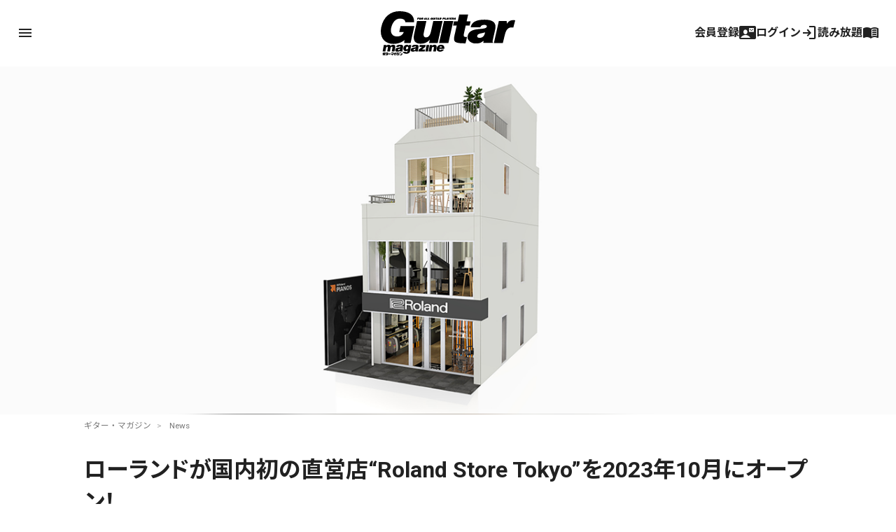

--- FILE ---
content_type: text/html; charset=utf-8
request_url: https://www.google.com/recaptcha/api2/aframe
body_size: 257
content:
<!DOCTYPE HTML><html><head><meta http-equiv="content-type" content="text/html; charset=UTF-8"></head><body><script nonce="TfEeaGngFGQ0zcFcCG0Hfw">/** Anti-fraud and anti-abuse applications only. See google.com/recaptcha */ try{var clients={'sodar':'https://pagead2.googlesyndication.com/pagead/sodar?'};window.addEventListener("message",function(a){try{if(a.source===window.parent){var b=JSON.parse(a.data);var c=clients[b['id']];if(c){var d=document.createElement('img');d.src=c+b['params']+'&rc='+(localStorage.getItem("rc::a")?sessionStorage.getItem("rc::b"):"");window.document.body.appendChild(d);sessionStorage.setItem("rc::e",parseInt(sessionStorage.getItem("rc::e")||0)+1);localStorage.setItem("rc::h",'1768834280632');}}}catch(b){}});window.parent.postMessage("_grecaptcha_ready", "*");}catch(b){}</script></body></html>

--- FILE ---
content_type: text/javascript;charset=utf-8
request_url: https://p1cluster.cxense.com/p1.js
body_size: 101
content:
cX.library.onP1('2jlz7u92e1xt61sqg11wals04x');


--- FILE ---
content_type: text/javascript;charset=utf-8
request_url: https://id.cxense.com/public/user/id?json=%7B%22identities%22%3A%5B%7B%22type%22%3A%22ckp%22%2C%22id%22%3A%22mkla99i1fo4cghj9%22%7D%2C%7B%22type%22%3A%22lst%22%2C%22id%22%3A%222jlz7u92e1xt61sqg11wals04x%22%7D%2C%7B%22type%22%3A%22cst%22%2C%22id%22%3A%222jlz7u92e1xt61sqg11wals04x%22%7D%5D%7D&callback=cXJsonpCB2
body_size: 190
content:
/**/
cXJsonpCB2({"httpStatus":200,"response":{"userId":"cx:1utfy4honedjz2q7q7c5cp0n70:1j7t2srxij6tg","newUser":true}})

--- FILE ---
content_type: text/javascript;charset=UTF-8
request_url: https://log1.mobylog.jp/msb.php?ktr_site=500738&ktr_atime=1768834276667
body_size: 61
content:
__getSessionValue({"sid":"88c21e41fd90105249b6903fc03f43d2"})

--- FILE ---
content_type: text/javascript;charset=utf-8
request_url: https://api.cxense.com/public/widget/data?json=%7B%22context%22%3A%7B%22referrer%22%3A%22%22%2C%22categories%22%3A%7B%22testgroup%22%3A%2239%22%7D%2C%22parameters%22%3A%5B%7B%22key%22%3A%22userState%22%2C%22value%22%3A%22anon%22%7D%2C%7B%22key%22%3A%22testgroup%22%2C%22value%22%3A%2239%22%7D%5D%2C%22autoRefresh%22%3Afalse%2C%22url%22%3A%22https%3A%2F%2Fguitarmagazine.jp%2Fnews%2F2023-0802-roland-store-tokyo%2F%22%2C%22browserTimezone%22%3A%220%22%7D%2C%22widgetId%22%3A%22f4ca2011f325ab53b36ec504634a5e5ae6e94b7e%22%2C%22user%22%3A%7B%22ids%22%3A%7B%22usi%22%3A%22mkla99i1fo4cghj9%22%7D%7D%2C%22prnd%22%3A%22mkla99i1s2qwywnt%22%7D&media=javascript&sid=null&widgetId=f4ca2011f325ab53b36ec504634a5e5ae6e94b7e&resizeToContentSize=true&useSecureUrls=true&usi=mkla99i1fo4cghj9&rnd=55214670&prnd=mkla99i1s2qwywnt&tzo=0&callback=cXJsonpCB1
body_size: 7337
content:
/**/
cXJsonpCB1({"httpStatus":200,"response":{"items":[{"dominantimage":"https://guitarmagazine.jp/wp-content/uploads/2025/09/2025-basic-knowledge-of-guitar-effects-300x150.jpeg","dominantthumbnail":"https://content-thumbnail.cxpublic.com/content/dominantthumbnail/980737d9dcc873108765e2f453150f0bc6e74b98.jpg?696de515","description":"ギター初心者におくる、ギター・エフェクターの基礎知識100連発! 意外と知らない、今さら聞けない、そんな時のペダル辞典としてもご活用あれ!","campaign":"1","testId":"4","id":"980737d9dcc873108765e2f453150f0bc6e74b98","collection":"Collection 1","placement":"2","title":"第32回:4ケーブル・メソッドって何?|ギター・エフェクターの基礎知識100 | ギター・マガジンWEB|Guitar magazine","click_url":"https://api.cxense.com/public/widget/click/[base64]","url":"https://guitarmagazine.jp/gear/2025-0119-effector/"},{"dominantimage":"https://guitarmagazine.jp/wp-content/uploads/2025/12/2026-0113-new-products-04-vanzandt-01-300x150.jpg","dominantthumbnail":"https://content-thumbnail.cxpublic.com/content/dominantthumbnail/e72a98b0fe5360e1f78eb854ab6cf8219f519e9a.jpg?69660496","description":"ヴァンザントのエレクトリック・ギターの新製品、BRONSON Vを紹介。","campaign":"1","testId":"4","id":"e72a98b0fe5360e1f78eb854ab6cf8219f519e9a","collection":"Collection 1","placement":"2","title":"VANZANDT/BRONSON V〜現代的なトーンを提示する新たなる“ネオ・ビンテージ”ギター | ギター・マガジンWEB|Guitar magazine","click_url":"https://api.cxense.com/public/widget/click/[base64]","url":"https://guitarmagazine.jp/news/2026-0113-new-products-vanzandt/"},{"dominantimage":"https://guitarmagazine.jp/wp-content/uploads/2025/09/2025-basic-knowledge-of-guitar-effects-300x150.jpeg","dominantthumbnail":"https://content-thumbnail.cxpublic.com/content/dominantthumbnail/bd5005cdfb99752993215dc97c35acc52047dc07.jpg?696e1cde","description":"ギター初心者におくる、ギター・エフェクターの基礎知識100連発! 意外と知らない、今さら聞けない、そんな時のペダル辞典としてもご活用あれ!","campaign":"1","testId":"4","id":"bd5005cdfb99752993215dc97c35acc52047dc07","collection":"Collection 1","placement":"2","title":"第32回:4ケーブル・メソッドって何?|ギター・エフェクターの基礎知識100 | ギター・マガジンWEB|Guitar magazine","click_url":"https://api.cxense.com/public/widget/click/[base64]","url":"https://guitarmagazine.jp/gear/2026-0119-effector/"},{"dominantimage":"https://guitarmagazine.jp/wp-content/uploads/2026/01/2026-0126-rittor-music-hontou-no-groove-cutting-01-300x150.jpg","dominantthumbnail":"https://content-thumbnail.cxpublic.com/content/dominantthumbnail/cbd9ecee9d3689f142d1d34187a7056dbefb19e8.jpg?696dbb6b","description":"ギタリストのための教則本『ギター演奏の常識が覆る!99%の人が弾けていない「本当のグルーヴ・カッティング」 』の新装改訂版が、2026年1月17日(土)にリットーミュージックより発売された。","campaign":"1","testId":"4","id":"cbd9ecee9d3689f142d1d34187a7056dbefb19e8","collection":"Collection 1","placement":"2","title":"教則本『ギター演奏の常識が覆る!99%の人が弾けていない「本当のグルーヴ・カッティング」』 の新装改訂版がリットーミュージックより発売 | ギター・マガジンWEB|Guitar magazine","click_url":"https://api.cxense.com/public/widget/click/[base64]","url":"https://guitarmagazine.jp/news/2026-0119-rittor-music-hontou-no-groove-cutting/"},{"dominantimage":"https://guitarmagazine.jp/wp-content/uploads/2026/01/2026-0116-bcnr-pedal-main-300x150.jpg","dominantthumbnail":"https://content-thumbnail.cxpublic.com/content/dominantthumbnail/b8d2e205f88c1263d7399fb5f14f0dbb5a4b4a4f.jpg?696a3de6","description":"2025年12月に来日ツアーを行なったブラック・カントリー・ニュー・ロード。ルーク・マーク(g)がライブで使用したペダルボードを、本人の解説とともにご紹介しよう。","campaign":"1","testId":"4","id":"b8d2e205f88c1263d7399fb5f14f0dbb5a4b4a4f","collection":"Collection 1","placement":"2","title":"ブラック・カントリー・ニュー・ロードの来日公演でルーク・マークが使用したペダルボードを本人が解説! | ギター・マガジンWEB|Guitar magazine","click_url":"https://api.cxense.com/public/widget/click/[base64]","url":"https://guitarmagazine.jp/interview/2026-0116-bcnr-pedal/"},{"dominantimage":"https://guitarmagazine.jp/wp-content/uploads/2026/01/2026-0116-nels-cline-001-3-300x150.jpg","dominantthumbnail":"https://content-thumbnail.cxpublic.com/content/dominantthumbnail/f5ae2e0b81fb95f79814bd3fec94348445271cbc.jpg?696abd51","campaign":"undefined","testId":"4","id":"f5ae2e0b81fb95f79814bd3fec94348445271cbc","placement":"2","collection":"beginner&playing","title":"News 記事一覧 | ギター・マガジンWEB|Guitar magazine","click_url":"https://api.cxense.com/public/widget/click/[base64]","url":"https://guitarmagazine.jp/category/news/"},{"dominantimage":"https://guitarmagazine.jp/wp-content/uploads/2026/01/zemaitis-caf-90-natural-finish-0001-300x150.jpg","dominantthumbnail":"https://content-thumbnail.cxpublic.com/content/dominantthumbnail/db3bd3fafccecb8ae143a368ca19b9a354f49583.jpg?696c9538","campaign":"undefined","testId":"4","id":"db3bd3fafccecb8ae143a368ca19b9a354f49583","placement":"2","collection":"beginner&playing","title":"New Gear 記事一覧 | ギター・マガジンWEB|Guitar magazine","click_url":"https://api.cxense.com/public/widget/click/[base64]","url":"https://guitarmagazine.jp/category/news/new_gear/"}],"template":"<div data-cx_s4ss tmp:class=\"cx-image-on-left\">\n  <!--%\n  var items = data.response.items;\n  for (var i = 0; i < items.length; i++) {\n    var item = items[i];\n  %-->\n  <a tmp:id=\"{{cX.CCE.clickTracker(item)}}\" tmp:href=\"{{item.url}}\" tmp:class=\"cx-item\" tmp:target=\"_top\" tmp:title=\"{{item.title}}\">\n    <!--% if (item.dominantthumbnail) { %-->\n    <img tmp:srcset=\"{{item.dominantthumbnail}}, {{item.dominantimage}} 2x\" tmp:src=\"{{item.dominantthumbnail}}\" tmp:alt=\"\">\n    <!--% } %-->\n<h3>\n        <!--% if (item.hasOwnProperty(\"og-article_tag\")) {if (item[\"og-article_tag\"].includes(\"PR\")) { %--><span class=\"pr-txt\">PR</span><!--% }} %-->{{item.title.replace('| ギター・マガジンWEB|Guitar magazine','')}}</h3>\n  </a>\n  <!--% } %-->\n</div>\n","style":"@import url('https://fonts.googleapis.com/css2?family=Roboto&display=swap');\n\n.gmPopularArticles h2 {\n    border-left: 4px solid #333;\n    color: #333;\n   margin-bottom: 10px;\n   font-size: 15px;\n   padding: 2px 0 0 3px;\n}\n\n.cx-image-on-left[data-cx_s4ss] {\n    --cx-item-padding: 10px;\n    --cx-background-color: #FFF;\n    --cx-image-width: 140px;\n    --cx-image-height: auto;\n    --cx-image-radius: 0px;\n    --cx-text-color: #555;\n    --cx-text-hover-color: #000;\n    --cx-font-size: 13px;\n    --cx-font-family: 'Roboto', arial, helvetica, sans-serif;\n    --cx-border-color: #DDD;\n    margin: 0 0 10px;\n    background: var(--cx-background-color);\n}\n\n.cx-image-on-left[data-cx_s4ss] .cx-item {\n    padding: var(--cx-item-padding) 0;\n    width: calc(100% - 2 * var(--cx-item-padding));\n    text-decoration: none;\n    display: flex;\n    justify-content: flex-start;\n}\n\n.cx-image-on-left[data-cx_s4ss] img {\n    width: var(--cx-image-width);\n    height: var(--cx-image-height);\n    object-fit: cover;\n    margin-right: var(--cx-item-padding);\n    border-radius: var(--cx-image-radius);\n    min-height: 70px;\n}\n\n.cx-image-on-left[data-cx_s4ss] h3 {\n    font-family: var(--cx-font-family);\n    font-size: var(--cx-font-size);\n    color: var(--cx-text-color);\n    margin: 0;\n    line-height: 1.4;\n    max-height: 5.5em;\n    display: -webkit-box;\n    -webkit-box-orient: vertical;\n    -webkit-line-clamp: 4;\n    overflow: hidden;\n}\n\n.cx-image-on-left[data-cx_s4ss] h3 span {\n    display: block;\n    font-family: var(--cx-font-family);\n    font-size: 90%;\n    color: var(--cx-text-color);\n    filter: opacity(0.5);\n    margin: 0;\n    line-height: 1.3;\n}\n\n.cx-image-on-left[data-cx_s4ss] h3 span.pr-txt{\n    display: inline-block;\n    font-size: 11px;\n    padding: 0 0.3em;\n    margin-right: 0.4em;\n    color: #666;\n    border: 1px solid #666;\n    border-radius: 2px;\n    vertical-align: middle;\n    margin-bottom: .3em;\n}\n\n.cx-image-on-left[data-cx_s4ss] .cx-item:hover {\n    opacity: .5;\n}\n\n.cx-image-on-left[data-cx_s4ss] .cx-item:hover h3 {\n    color: var(--cx-text-hover-color);\n}\n\n/* IE10+ */\n@media screen\\0 {\n    .cx-image-on-left[data-cx_s4ss] {\n        background: #FFF;\n    }\n\n    .cx-image-on-left[data-cx_s4ss] .cx-item {\n        border-bottom: solid 1px #DDD;\n        padding: 10px;\n        width: calc(100% - 20px);\n    }\n\n    .cx-image-on-left[data-cx_s4ss] img {\n        width: 100px;\n        min-width: 100px;\n        height: auto;\n        margin-right: 10px;\n        margin-left: 10px;\n        border: none;\n    }\n\n    .cx-image-on-left[data-cx_s4ss] h3 {\n        font-family: Roboto, arial, helvetica, sans-serif;\n        font-size: 14px;\n        color: #555;\n    }\n\n    .cx-image-on-left[data-cx_s4ss] .cx-item:hover h3 {\n        color: #000;\n    }\n\n    .cx-image-on-left[data-cx_s4ss] .cx-item h3 span {\n        font-family: Roboto, arial, helvetica, sans-serif;\n        color: #AAA;\n        font-weight: normal;\n    }\n}\n","prnd":"mkla99i1s2qwywnt"}})